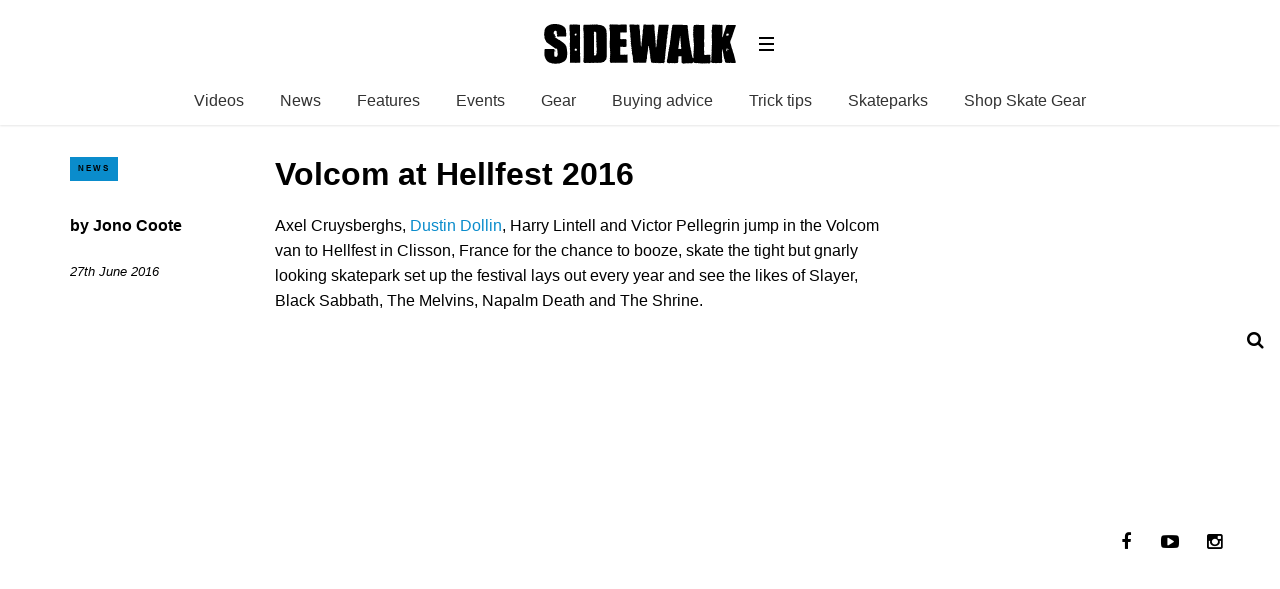

--- FILE ---
content_type: text/html; charset=UTF-8
request_url: https://sidewalkmag.com/skateboard-news/volcom-hellfest-2016.html
body_size: 11416
content:
<!DOCTYPE html>
<!--[if lt IE 7]> <html class="coresites-production" lang="en-US" class="lt-ie9 lt-ie8 lt-ie7"> <![endif]-->
<!--[if IE 7]>    <html class="coresites-production" lang="en-US" class="lt-ie9 lt-ie8"> <![endif]-->
<!--[if IE 8]>    <html class="coresites-production" lang="en-US" class="lt-ie9"> <![endif]-->
<!--[if IE 9]>    <html class="coresites-production" lang="en-US" class="lt-ie10"> <![endif]-->
<!--[if gt IE 9]><!--> <html class="coresites-production" lang="en-US"> <!--<![endif]-->
  <head>
    <title>Volcom at Hellfest 2016 | </title>
    <meta charset="UTF-8" />
    <meta content='width=device-width, initial-scale=1, maximum-scale=1' name='viewport' />
    <meta http-equiv="X-UA-Compatible" content="IE=Edge"/>
    <meta content='yes' name='apple-mobile-web-app-capable' />
    <meta content='black-translucent' name='apple-mobile-web-app-status-bar-style' />
    <meta name='webgains-site-verification' content='qoum0oqb' />
    <meta name="verification" content="0ec83927eac47a3298c4c2162d3ddc7a" />
    <link rel="profile" href="https://gmpg.org/xfn/11" />
   	    <link rel="alternate" type="application/rss+xml" title="RSS 2.0" href="https://sidewalkmag.com/feed" />
    <link rel="alternate" type="text/xml" title="RSS .92" href="https://sidewalkmag.com/feed/rss" />
    <link rel="alternate" type="application/atom+xml" title="Atom 0.3" href="https://sidewalkmag.com/feed/atom" />
    <link rel="alternate" type="application/rss+xml" title="Sidewalk Skateboarding RSS Comments Feed" href="https://sidewalkmag.com/comments/feed" />
    <link rel="icon" href="https://sidewalkmag.com/wp-content/themes/sidewalk/assets/images/favicon.ico?t=8" />
    <link rel="apple-touch-icon" sizes="57x57" href="https://sidewalkmag.com/wp-content/themes/sidewalk/assets/images/apple-touch-icon-57x57.png?t=8" />
    <link rel="apple-touch-icon" sizes="144x144" href="https://sidewalkmag.com/wp-content/themes/sidewalk/assets/images/apple-touch-icon-144x144.png?t=8" />

    
    <!-- GoogleJS -->
    <!-- BEGIN THM AUTO CODE -->
<script async src="https://securepubads.g.doubleclick.net/tag/js/gpt.js"></script>
<script type="text/javascript">
var googletag = googletag || {};
googletag.cmd = googletag.cmd || [];
googletag.cmd.push(function() {
  googletag.pubads().disableInitialLoad(); googletag.pubads().enableSingleRequest();
});
var _hbopts = { alias: '/', type: 'banner' };
var _hbwrap = _hbwrap || [];
(function() {
    var hbldr = function (url, resolution, cachebuster, millis, referrer) {
      var s = document.createElement('script'); s.type = 'text/javascript';
      s.async = true; s.src = 'https://' + url + '&resolution=' + resolution +
        '&random=' + cachebuster + '&millis=' + millis + '&referrer=' + referrer;
      var x = document.getElementsByTagName('script')[0];
      x.parentNode.insertBefore(s, x);
    };

    hbldr(
    'tradecore.tradehouse.media/servlet/hbwrap?stack=47',
      (window.innerWidth||screen.width)+'x'+(window.innerHeight||screen.height),
      Math.floor(89999999*Math.random()+10000000), new Date().getTime(), encodeURIComponent(
        (window!=top&&window.location.ancestorOrigins)?
          window.location.ancestorOrigins[window.location.ancestorOrigins.length-1]:document.location
      )
    );
})();
</script>
<!-- END THM AUTO CODE -->
<script type='text/javascript'>var dataLayer = [{"_type":"siteData","platform":"wordpress","config":{"infiniteScroll":{"splitposts":false,"delay":"0"},"inlineVideoAds":false,"polar":[],"infiniteArticle":"article"},"websiteName":"Sidewalk Skateboarding","websiteSite":"sidewalk","websiteSlug":"sidewalk","shareThrough":false,"gtm.blacklist":["ga","ua"]},{"_type":"singleData","ads":false,"page":"article","postCategory":"skateboard-news","postCategories":["skateboard-news"],"tags":["axel-cruysberghs","dustin-dollin","harry-lintell-2","victor-pellegrin","volcom"],"postAuthor":"Jono Coote","postTitle":"Volcom at Hellfest 2016","postType":"video","sponsored":false,"maxAds":null,"noVideoAds":false}]</script>    <!-- /GoogleJS -->

    
   	
<meta name="news_keywords" content="Axel Cruysberghs, dustin dollin, harry lintell, Victor Pellegrin, volcom" />
<meta name="description" content="Axel Cruysberghs, Dustin Dollin, Harry Lintell and Victor Pellegrin jump in the Volcom van to Hellfest in Clisson, France." />
<meta property="fb:pages" content="" />
<meta property="fb:app_id" content="" />
<meta property="og:site_name" content="Sidewalk Skateboarding" />
<meta property="og:url" content="https://sidewalkmag.com/skateboard-news/volcom-hellfest-2016.html" />
<meta property="og:type" content="article" />
<meta property="og:title" content=" | Volcom at Hellfest 2016" />
<meta property="og:image" content="https://sidewalkmag.com/wp-content/uploads/2016/06/Volcom-at-Hellfest.jpg" />
<meta property="twitter:site" content="@" />
<meta property="og:description" content="Axel Cruysberghs, Dustin Dollin, Harry Lintell and Victor Pellegrin jump in the Volcom van to Hellfest in Clisson, France." />
<meta property="og:image:width" content="845" />
<meta property="og:image:height" content="480" />
<meta property="article:section" content="News" />
<meta property="twitter:card" content="summary" /><meta name='robots' content='max-image-preview:large' />
<link rel="alternate" title="oEmbed (JSON)" type="application/json+oembed" href="https://sidewalkmag.com/wp-json/oembed/1.0/embed?url=https%3A%2F%2Fsidewalkmag.com%2Fskateboard-news%2Fvolcom-hellfest-2016.html" />
<link rel="alternate" title="oEmbed (XML)" type="text/xml+oembed" href="https://sidewalkmag.com/wp-json/oembed/1.0/embed?url=https%3A%2F%2Fsidewalkmag.com%2Fskateboard-news%2Fvolcom-hellfest-2016.html&#038;format=xml" />
<style id='wp-img-auto-sizes-contain-inline-css' type='text/css'>
img:is([sizes=auto i],[sizes^="auto," i]){contain-intrinsic-size:3000px 1500px}
/*# sourceURL=wp-img-auto-sizes-contain-inline-css */
</style>
<style id='wp-emoji-styles-inline-css' type='text/css'>

	img.wp-smiley, img.emoji {
		display: inline !important;
		border: none !important;
		box-shadow: none !important;
		height: 1em !important;
		width: 1em !important;
		margin: 0 0.07em !important;
		vertical-align: -0.1em !important;
		background: none !important;
		padding: 0 !important;
	}
/*# sourceURL=wp-emoji-styles-inline-css */
</style>
<style id='wp-block-library-inline-css' type='text/css'>
:root{--wp-block-synced-color:#7a00df;--wp-block-synced-color--rgb:122,0,223;--wp-bound-block-color:var(--wp-block-synced-color);--wp-editor-canvas-background:#ddd;--wp-admin-theme-color:#007cba;--wp-admin-theme-color--rgb:0,124,186;--wp-admin-theme-color-darker-10:#006ba1;--wp-admin-theme-color-darker-10--rgb:0,107,160.5;--wp-admin-theme-color-darker-20:#005a87;--wp-admin-theme-color-darker-20--rgb:0,90,135;--wp-admin-border-width-focus:2px}@media (min-resolution:192dpi){:root{--wp-admin-border-width-focus:1.5px}}.wp-element-button{cursor:pointer}:root .has-very-light-gray-background-color{background-color:#eee}:root .has-very-dark-gray-background-color{background-color:#313131}:root .has-very-light-gray-color{color:#eee}:root .has-very-dark-gray-color{color:#313131}:root .has-vivid-green-cyan-to-vivid-cyan-blue-gradient-background{background:linear-gradient(135deg,#00d084,#0693e3)}:root .has-purple-crush-gradient-background{background:linear-gradient(135deg,#34e2e4,#4721fb 50%,#ab1dfe)}:root .has-hazy-dawn-gradient-background{background:linear-gradient(135deg,#faaca8,#dad0ec)}:root .has-subdued-olive-gradient-background{background:linear-gradient(135deg,#fafae1,#67a671)}:root .has-atomic-cream-gradient-background{background:linear-gradient(135deg,#fdd79a,#004a59)}:root .has-nightshade-gradient-background{background:linear-gradient(135deg,#330968,#31cdcf)}:root .has-midnight-gradient-background{background:linear-gradient(135deg,#020381,#2874fc)}:root{--wp--preset--font-size--normal:16px;--wp--preset--font-size--huge:42px}.has-regular-font-size{font-size:1em}.has-larger-font-size{font-size:2.625em}.has-normal-font-size{font-size:var(--wp--preset--font-size--normal)}.has-huge-font-size{font-size:var(--wp--preset--font-size--huge)}.has-text-align-center{text-align:center}.has-text-align-left{text-align:left}.has-text-align-right{text-align:right}.has-fit-text{white-space:nowrap!important}#end-resizable-editor-section{display:none}.aligncenter{clear:both}.items-justified-left{justify-content:flex-start}.items-justified-center{justify-content:center}.items-justified-right{justify-content:flex-end}.items-justified-space-between{justify-content:space-between}.screen-reader-text{border:0;clip-path:inset(50%);height:1px;margin:-1px;overflow:hidden;padding:0;position:absolute;width:1px;word-wrap:normal!important}.screen-reader-text:focus{background-color:#ddd;clip-path:none;color:#444;display:block;font-size:1em;height:auto;left:5px;line-height:normal;padding:15px 23px 14px;text-decoration:none;top:5px;width:auto;z-index:100000}html :where(.has-border-color){border-style:solid}html :where([style*=border-top-color]){border-top-style:solid}html :where([style*=border-right-color]){border-right-style:solid}html :where([style*=border-bottom-color]){border-bottom-style:solid}html :where([style*=border-left-color]){border-left-style:solid}html :where([style*=border-width]){border-style:solid}html :where([style*=border-top-width]){border-top-style:solid}html :where([style*=border-right-width]){border-right-style:solid}html :where([style*=border-bottom-width]){border-bottom-style:solid}html :where([style*=border-left-width]){border-left-style:solid}html :where(img[class*=wp-image-]){height:auto;max-width:100%}:where(figure){margin:0 0 1em}html :where(.is-position-sticky){--wp-admin--admin-bar--position-offset:var(--wp-admin--admin-bar--height,0px)}@media screen and (max-width:600px){html :where(.is-position-sticky){--wp-admin--admin-bar--position-offset:0px}}

/*# sourceURL=wp-block-library-inline-css */
</style><style id='global-styles-inline-css' type='text/css'>
:root{--wp--preset--aspect-ratio--square: 1;--wp--preset--aspect-ratio--4-3: 4/3;--wp--preset--aspect-ratio--3-4: 3/4;--wp--preset--aspect-ratio--3-2: 3/2;--wp--preset--aspect-ratio--2-3: 2/3;--wp--preset--aspect-ratio--16-9: 16/9;--wp--preset--aspect-ratio--9-16: 9/16;--wp--preset--color--black: #000000;--wp--preset--color--cyan-bluish-gray: #abb8c3;--wp--preset--color--white: #ffffff;--wp--preset--color--pale-pink: #f78da7;--wp--preset--color--vivid-red: #cf2e2e;--wp--preset--color--luminous-vivid-orange: #ff6900;--wp--preset--color--luminous-vivid-amber: #fcb900;--wp--preset--color--light-green-cyan: #7bdcb5;--wp--preset--color--vivid-green-cyan: #00d084;--wp--preset--color--pale-cyan-blue: #8ed1fc;--wp--preset--color--vivid-cyan-blue: #0693e3;--wp--preset--color--vivid-purple: #9b51e0;--wp--preset--gradient--vivid-cyan-blue-to-vivid-purple: linear-gradient(135deg,rgb(6,147,227) 0%,rgb(155,81,224) 100%);--wp--preset--gradient--light-green-cyan-to-vivid-green-cyan: linear-gradient(135deg,rgb(122,220,180) 0%,rgb(0,208,130) 100%);--wp--preset--gradient--luminous-vivid-amber-to-luminous-vivid-orange: linear-gradient(135deg,rgb(252,185,0) 0%,rgb(255,105,0) 100%);--wp--preset--gradient--luminous-vivid-orange-to-vivid-red: linear-gradient(135deg,rgb(255,105,0) 0%,rgb(207,46,46) 100%);--wp--preset--gradient--very-light-gray-to-cyan-bluish-gray: linear-gradient(135deg,rgb(238,238,238) 0%,rgb(169,184,195) 100%);--wp--preset--gradient--cool-to-warm-spectrum: linear-gradient(135deg,rgb(74,234,220) 0%,rgb(151,120,209) 20%,rgb(207,42,186) 40%,rgb(238,44,130) 60%,rgb(251,105,98) 80%,rgb(254,248,76) 100%);--wp--preset--gradient--blush-light-purple: linear-gradient(135deg,rgb(255,206,236) 0%,rgb(152,150,240) 100%);--wp--preset--gradient--blush-bordeaux: linear-gradient(135deg,rgb(254,205,165) 0%,rgb(254,45,45) 50%,rgb(107,0,62) 100%);--wp--preset--gradient--luminous-dusk: linear-gradient(135deg,rgb(255,203,112) 0%,rgb(199,81,192) 50%,rgb(65,88,208) 100%);--wp--preset--gradient--pale-ocean: linear-gradient(135deg,rgb(255,245,203) 0%,rgb(182,227,212) 50%,rgb(51,167,181) 100%);--wp--preset--gradient--electric-grass: linear-gradient(135deg,rgb(202,248,128) 0%,rgb(113,206,126) 100%);--wp--preset--gradient--midnight: linear-gradient(135deg,rgb(2,3,129) 0%,rgb(40,116,252) 100%);--wp--preset--font-size--small: 13px;--wp--preset--font-size--medium: 20px;--wp--preset--font-size--large: 36px;--wp--preset--font-size--x-large: 42px;--wp--preset--spacing--20: 0.44rem;--wp--preset--spacing--30: 0.67rem;--wp--preset--spacing--40: 1rem;--wp--preset--spacing--50: 1.5rem;--wp--preset--spacing--60: 2.25rem;--wp--preset--spacing--70: 3.38rem;--wp--preset--spacing--80: 5.06rem;--wp--preset--shadow--natural: 6px 6px 9px rgba(0, 0, 0, 0.2);--wp--preset--shadow--deep: 12px 12px 50px rgba(0, 0, 0, 0.4);--wp--preset--shadow--sharp: 6px 6px 0px rgba(0, 0, 0, 0.2);--wp--preset--shadow--outlined: 6px 6px 0px -3px rgb(255, 255, 255), 6px 6px rgb(0, 0, 0);--wp--preset--shadow--crisp: 6px 6px 0px rgb(0, 0, 0);}:where(.is-layout-flex){gap: 0.5em;}:where(.is-layout-grid){gap: 0.5em;}body .is-layout-flex{display: flex;}.is-layout-flex{flex-wrap: wrap;align-items: center;}.is-layout-flex > :is(*, div){margin: 0;}body .is-layout-grid{display: grid;}.is-layout-grid > :is(*, div){margin: 0;}:where(.wp-block-columns.is-layout-flex){gap: 2em;}:where(.wp-block-columns.is-layout-grid){gap: 2em;}:where(.wp-block-post-template.is-layout-flex){gap: 1.25em;}:where(.wp-block-post-template.is-layout-grid){gap: 1.25em;}.has-black-color{color: var(--wp--preset--color--black) !important;}.has-cyan-bluish-gray-color{color: var(--wp--preset--color--cyan-bluish-gray) !important;}.has-white-color{color: var(--wp--preset--color--white) !important;}.has-pale-pink-color{color: var(--wp--preset--color--pale-pink) !important;}.has-vivid-red-color{color: var(--wp--preset--color--vivid-red) !important;}.has-luminous-vivid-orange-color{color: var(--wp--preset--color--luminous-vivid-orange) !important;}.has-luminous-vivid-amber-color{color: var(--wp--preset--color--luminous-vivid-amber) !important;}.has-light-green-cyan-color{color: var(--wp--preset--color--light-green-cyan) !important;}.has-vivid-green-cyan-color{color: var(--wp--preset--color--vivid-green-cyan) !important;}.has-pale-cyan-blue-color{color: var(--wp--preset--color--pale-cyan-blue) !important;}.has-vivid-cyan-blue-color{color: var(--wp--preset--color--vivid-cyan-blue) !important;}.has-vivid-purple-color{color: var(--wp--preset--color--vivid-purple) !important;}.has-black-background-color{background-color: var(--wp--preset--color--black) !important;}.has-cyan-bluish-gray-background-color{background-color: var(--wp--preset--color--cyan-bluish-gray) !important;}.has-white-background-color{background-color: var(--wp--preset--color--white) !important;}.has-pale-pink-background-color{background-color: var(--wp--preset--color--pale-pink) !important;}.has-vivid-red-background-color{background-color: var(--wp--preset--color--vivid-red) !important;}.has-luminous-vivid-orange-background-color{background-color: var(--wp--preset--color--luminous-vivid-orange) !important;}.has-luminous-vivid-amber-background-color{background-color: var(--wp--preset--color--luminous-vivid-amber) !important;}.has-light-green-cyan-background-color{background-color: var(--wp--preset--color--light-green-cyan) !important;}.has-vivid-green-cyan-background-color{background-color: var(--wp--preset--color--vivid-green-cyan) !important;}.has-pale-cyan-blue-background-color{background-color: var(--wp--preset--color--pale-cyan-blue) !important;}.has-vivid-cyan-blue-background-color{background-color: var(--wp--preset--color--vivid-cyan-blue) !important;}.has-vivid-purple-background-color{background-color: var(--wp--preset--color--vivid-purple) !important;}.has-black-border-color{border-color: var(--wp--preset--color--black) !important;}.has-cyan-bluish-gray-border-color{border-color: var(--wp--preset--color--cyan-bluish-gray) !important;}.has-white-border-color{border-color: var(--wp--preset--color--white) !important;}.has-pale-pink-border-color{border-color: var(--wp--preset--color--pale-pink) !important;}.has-vivid-red-border-color{border-color: var(--wp--preset--color--vivid-red) !important;}.has-luminous-vivid-orange-border-color{border-color: var(--wp--preset--color--luminous-vivid-orange) !important;}.has-luminous-vivid-amber-border-color{border-color: var(--wp--preset--color--luminous-vivid-amber) !important;}.has-light-green-cyan-border-color{border-color: var(--wp--preset--color--light-green-cyan) !important;}.has-vivid-green-cyan-border-color{border-color: var(--wp--preset--color--vivid-green-cyan) !important;}.has-pale-cyan-blue-border-color{border-color: var(--wp--preset--color--pale-cyan-blue) !important;}.has-vivid-cyan-blue-border-color{border-color: var(--wp--preset--color--vivid-cyan-blue) !important;}.has-vivid-purple-border-color{border-color: var(--wp--preset--color--vivid-purple) !important;}.has-vivid-cyan-blue-to-vivid-purple-gradient-background{background: var(--wp--preset--gradient--vivid-cyan-blue-to-vivid-purple) !important;}.has-light-green-cyan-to-vivid-green-cyan-gradient-background{background: var(--wp--preset--gradient--light-green-cyan-to-vivid-green-cyan) !important;}.has-luminous-vivid-amber-to-luminous-vivid-orange-gradient-background{background: var(--wp--preset--gradient--luminous-vivid-amber-to-luminous-vivid-orange) !important;}.has-luminous-vivid-orange-to-vivid-red-gradient-background{background: var(--wp--preset--gradient--luminous-vivid-orange-to-vivid-red) !important;}.has-very-light-gray-to-cyan-bluish-gray-gradient-background{background: var(--wp--preset--gradient--very-light-gray-to-cyan-bluish-gray) !important;}.has-cool-to-warm-spectrum-gradient-background{background: var(--wp--preset--gradient--cool-to-warm-spectrum) !important;}.has-blush-light-purple-gradient-background{background: var(--wp--preset--gradient--blush-light-purple) !important;}.has-blush-bordeaux-gradient-background{background: var(--wp--preset--gradient--blush-bordeaux) !important;}.has-luminous-dusk-gradient-background{background: var(--wp--preset--gradient--luminous-dusk) !important;}.has-pale-ocean-gradient-background{background: var(--wp--preset--gradient--pale-ocean) !important;}.has-electric-grass-gradient-background{background: var(--wp--preset--gradient--electric-grass) !important;}.has-midnight-gradient-background{background: var(--wp--preset--gradient--midnight) !important;}.has-small-font-size{font-size: var(--wp--preset--font-size--small) !important;}.has-medium-font-size{font-size: var(--wp--preset--font-size--medium) !important;}.has-large-font-size{font-size: var(--wp--preset--font-size--large) !important;}.has-x-large-font-size{font-size: var(--wp--preset--font-size--x-large) !important;}
/*# sourceURL=global-styles-inline-css */
</style>

<style id='classic-theme-styles-inline-css' type='text/css'>
/*! This file is auto-generated */
.wp-block-button__link{color:#fff;background-color:#32373c;border-radius:9999px;box-shadow:none;text-decoration:none;padding:calc(.667em + 2px) calc(1.333em + 2px);font-size:1.125em}.wp-block-file__button{background:#32373c;color:#fff;text-decoration:none}
/*# sourceURL=/wp-includes/css/classic-themes.min.css */
</style>
<link rel='stylesheet' id='fm-theme-v2-css' href='https://sidewalkmag.com/wp-content/themes/sidewalk/assets/stylesheets/theme-v2.css?t=8' type='text/css' media='all' />
<script type="text/javascript" src="https://sidewalkmag.com/wp-includes/js/jquery/jquery.min.js?ver=3.7.1" id="jquery-core-js"></script>
<script type="text/javascript" src="https://sidewalkmag.com/wp-includes/js/jquery/jquery-migrate.min.js?ver=3.4.1" id="jquery-migrate-js"></script>
<link rel="https://api.w.org/" href="https://sidewalkmag.com/wp-json/" /><link rel="EditURI" type="application/rsd+xml" title="RSD" href="https://sidewalkmag.com/xmlrpc.php?rsd" />
<meta name="generator" content="WordPress 6.9" />
<link rel="canonical" href="https://sidewalkmag.com/skateboard-news/volcom-hellfest-2016.html" />
<link rel='shortlink' href='https://sidewalkmag.com/?p=85516' />
<link rel="icon" href="https://sidewalkmag.com/wp-content/themes/sidewalk/assets/images/mstile-310x310.png?t=8" sizes="32x32" />
<link rel="icon" href="https://sidewalkmag.com/wp-content/themes/sidewalk/assets/images/mstile-310x310.png?t=8" sizes="192x192" />
<link rel="apple-touch-icon" href="https://sidewalkmag.com/wp-content/themes/sidewalk/assets/images/mstile-310x310.png?t=8" />
<meta name="msapplication-TileImage" content="https://sidewalkmag.com/wp-content/themes/sidewalk/assets/images/mstile-310x310.png?t=8" />
  </head>

  <body id="top" class="wp-singular article-template-default single single-article postid-85516 wp-theme-foundation wp-child-theme-sidewalk js-autoplay-featured category-skateboard-news js-single-article" data-site-slug="sidewalk"  data-typekit-id="" >

  
  <!-- GoogleTagManager -->
<script>(function(w,d,s,l,i){w[l]=w[l]||[];w[l].push({'gtm.start':
new Date().getTime(),event:'gtm.js'});var f=d.getElementsByTagName(s)[0],
j=d.createElement(s),dl=l!='dataLayer'?'&l='+l:'';j.async=true;j.src=
'//www.googletagmanager.com/gtm.js?id='+i+dl;f.parentNode.insertBefore(j,f);
})(window,document,'script','dataLayer','GTM-WX2VHFFT');</script>
<!-- /GoogleTagManager -->




      <header class="c-site-header">
<div class="c-navbar-primary__search">
    <div class="c-search-form__wrapper">
  <form method="get" class="c-search-form" action="https://sidewalkmag.com/">
    <input type="text" class="c-search-form__input" name="s" placeholder="Search" required="">
    <button type="submit" class="c-search-form__submit" name="submit">
      Go    </button>
  </form>
</div>
  </div>
        <div class="c-navbar-placeholder">
            <div class="c-navbar-primary js-nav-is-fixed">
                <div class="c-navbar-primary__inner o-grid-full-width u-no-padding">

                    <div class="c-navbar-primary__logo-wrapper">
                        <h1 class="c-navbar-primary__logo u-no-padding">
                            <a class="c-navbar-primary__logo-link c-navbar-primary__logo-image" href="https://sidewalkmag.com" title="Homepage">
                                <img class="u-svg-inject" src="https://sidewalkmag.com/wp-content/themes/sidewalk/assets/images/logo.svg?t=8" alt="Volcom at Hellfest 2016 &#8211; Sidewalk Skateboarding">
                            </a>
                        </h1>

                        <div class="c-nav-toggle__wrapper">
                            <button class="c-nav-toggle c-nav-toggle--nav-feature js-primary-nav-toggle">
                                <div class="c-nav-toggle__inner">
                                    <i class="c-nav-toggle__icon"></i>
                                </div>
                            </button>
                        </div>
                    </div>
                    <div class="c-navbar-primary__tagline-wrapper">
                        <h2 class="c-navbar-primary__tagline">Skateboarding news, videos and photos from Sidewalk Skateboarding Magazine.</h2>
                    </div>
                </div>

                <nav class="c-navbar-primary__main-nav-items">
                    <ul id="menu-feature-nav" class="c-navbar-primary__top-items"><li id="menu-item-73007" class="menu-item menu-item-type-taxonomy menu-item-object-category menu-item-73007"><a href="https://sidewalkmag.com/skateboarding-videos">Videos</a></li>
<li id="menu-item-73008" class="menu-item menu-item-type-taxonomy menu-item-object-category current-article-ancestor current-menu-parent current-article-parent menu-item-73008"><a href="https://sidewalkmag.com/skateboard-news">News</a></li>
<li id="menu-item-73009" class="menu-item menu-item-type-taxonomy menu-item-object-category menu-item-73009"><a href="https://sidewalkmag.com/features">Features</a></li>
<li id="menu-item-103041" class="menu-item menu-item-type-taxonomy menu-item-object-category menu-item-103041"><a href="https://sidewalkmag.com/skateboard-news/skateboarding-events">Events</a></li>
<li id="menu-item-101455" class="menu-item menu-item-type-taxonomy menu-item-object-category menu-item-101455"><a href="https://sidewalkmag.com/skateboard-gear">Gear</a></li>
<li id="menu-item-104255" class="menu-item menu-item-type-taxonomy menu-item-object-category menu-item-104255"><a href="https://sidewalkmag.com/skateboard-gear/advice">Buying advice</a></li>
<li id="menu-item-104254" class="menu-item menu-item-type-taxonomy menu-item-object-category menu-item-104254"><a href="https://sidewalkmag.com/skateboard-tricks">Trick tips</a></li>
<li id="menu-item-106573" class="menu-item menu-item-type-taxonomy menu-item-object-category menu-item-106573"><a href="https://sidewalkmag.com/skateparks">Skateparks</a></li>
<li id="menu-item-127819" class="menu-item menu-item-type-custom menu-item-object-custom menu-item-has-children menu-parent-item menu-item-127819"><a href="https://surfdome.sjv.io/c/3662821/1005920/13170?u=https%3A%2F%2Fwww.surfdome.com%2FSkate-Shop%2Fsddsl13344.htm">Shop Skate Gear</a>
<ul class="sub-menu">
	<li id="menu-item-127820" class="menu-item menu-item-type-custom menu-item-object-custom menu-item-127820"><a href="https://surfdome.sjv.io/c/3662821/1005920/13170?u=https%3A%2F%2Fwww.surfdome.com%2FComplete-Skateboards%2Fsddsl13345.htm">Complete Skateboards</a></li>
	<li id="menu-item-127821" class="menu-item menu-item-type-custom menu-item-object-custom menu-item-127821"><a href="https://surfdome.sjv.io/c/3662821/1005920/13170?u=https%3A%2F%2Fwww.surfdome.com%2FSurfskate-Skateboards%2Fsddsl16147.htm">Surfskate Boards</a></li>
	<li id="menu-item-127822" class="menu-item menu-item-type-custom menu-item-object-custom menu-item-127822"><a href="https://surfdome.sjv.io/c/3662821/1005920/13170?u=https%3A%2F%2Fwww.surfdome.com%2FSkateboard-Decks%2Fsddsl13351.htm">Skateboard Decks</a></li>
	<li id="menu-item-127823" class="menu-item menu-item-type-custom menu-item-object-custom menu-item-127823"><a href="https://surfdome.sjv.io/c/3662821/1005920/13170?u=https%3A%2F%2Fwww.surfdome.com%2FSkateboard-Wheels%2Fsddsl13354.htm">Skateboard Wheels</a></li>
	<li id="menu-item-127824" class="menu-item menu-item-type-custom menu-item-object-custom menu-item-127824"><a href="https://surfdome.sjv.io/c/3662821/1005920/13170?u=https%3A%2F%2Fwww.surfdome.com%2FSkate-Hardware%2Fsdsd1011.htm">Trucks, Bearings &#038; Accessories</a></li>
	<li id="menu-item-127825" class="menu-item menu-item-type-custom menu-item-object-custom menu-item-127825"><a href="https://surfdome.sjv.io/c/3662821/1005920/13170?u=https%3A%2F%2Fwww.surfdome.com%2FSkate-Clothing%2Fsddsl13359.htm">Skate Clothing</a></li>
	<li id="menu-item-127826" class="menu-item menu-item-type-custom menu-item-object-custom menu-item-127826"><a href="https://surfdome.sjv.io/c/3662821/1005920/13170?u=https%3A%2F%2Fwww.surfdome.com%2FSkate-Shoes%2Fsddsl13360.htm">Skate Shoes</a></li>
	<li id="menu-item-127827" class="menu-item menu-item-type-custom menu-item-object-custom menu-item-127827"><a href="https://surfdome.sjv.io/c/3662821/1005920/13170?u=https%3A%2F%2Fwww.surfdome.com%2FSkate-Backpacks%2Fsddsl13358.htm">Skate Backpacks</a></li>
</ul>
</li>
</ul>                </nav>
<a class="c-search-toggle">
  <i class="c-icon fa-search"></i>

</a>

                <nav class="c-navbar-primary__social u-no-padding">
                     <a class="c-navbar-primary__social-link" href="https://www.facebook.com/OfficialSidewalkMag" title="Find us on Facebook" target="_blank">
                        <i class="fa fa-facebook"></i>
                     </a>

                     <a class="c-navbar-primary__social-link" href="https://www.youtube.com/sidewalkmag" title="Watch our YouTube Channel" target="_blank">
                        <i class="fa fa-youtube-play"></i>
                     </a>

                     <a class="c-navbar-primary__social-link" href="https://www.instagram.com/sidewalkmag/" title="Find us on Instagram" target="_blank">
                        <i class="fa fa-instagram"></i>
                     </a>
                </nav>
            </div>
        </div>

        <div class="c-navbar-side__nav-items-wrapper js-primary-nav-menu">
            <button class="c-nav-toggle c-nav-toggle--nav-side js-primary-nav-toggle">
                <div class="c-nav-toggle__inner">
                    <i class="c-nav-toggle__icon"></i>
                    <span>Menu</span>
                </div>
                <span class="c-nav-toggle__title"></span>
            </button>
            <div class="o-grid">
                <div class="c-search-form__wrapper">
  <form method="get" class="c-search-form" action="https://sidewalkmag.com/">
    <input type="text" class="c-search-form__input" name="s" placeholder="Search" required />
    <button type="submit" class="c-search-form__submit" name="submit">
      Go    </button>
  </form>
</div>
                <nav class="c-navbar-side__nav-items">
                    <ul id="menu-primary" class="nav-primary-list"><li id="menu-item-94903" class="menu-item menu-item-type-custom menu-item-object-custom menu-item-94903"><a href="http://sidewalkmag.bigcartel.com/">Shop</a></li>
<li id="menu-item-127828" class="menu-item menu-item-type-custom menu-item-object-custom menu-item-has-children menu-parent-item menu-item-127828"><a href="https://surfdome.sjv.io/c/3662821/1005920/13170?u=https%3A%2F%2Fwww.surfdome.com%2FSkate-Shop%2Fsddsl13344.htm">Shop Skate Gear</a>
<ul class="sub-menu">
	<li id="menu-item-127829" class="menu-item menu-item-type-custom menu-item-object-custom menu-item-127829"><a href="https://surfdome.sjv.io/c/3662821/1005920/13170?u=https%3A%2F%2Fwww.surfdome.com%2FComplete-Skateboards%2Fsddsl13345.htm">Complete Skateboards</a></li>
	<li id="menu-item-127830" class="menu-item menu-item-type-custom menu-item-object-custom menu-item-127830"><a href="https://surfdome.sjv.io/c/3662821/1005920/13170?u=https%3A%2F%2Fwww.surfdome.com%2FSurfskate-Skateboards%2Fsddsl16147.htm">Surfskate Boards</a></li>
	<li id="menu-item-127831" class="menu-item menu-item-type-custom menu-item-object-custom menu-item-127831"><a href="https://surfdome.sjv.io/c/3662821/1005920/13170?u=https%3A%2F%2Fwww.surfdome.com%2FSkateboard-Decks%2Fsddsl13351.htm">Skateboard Decks</a></li>
	<li id="menu-item-127832" class="menu-item menu-item-type-custom menu-item-object-custom menu-item-127832"><a href="https://surfdome.sjv.io/c/3662821/1005920/13170?u=https%3A%2F%2Fwww.surfdome.com%2FSkateboard-Wheels%2Fsddsl13354.htm">Skateboard Wheels</a></li>
	<li id="menu-item-127833" class="menu-item menu-item-type-custom menu-item-object-custom menu-item-127833"><a href="https://surfdome.sjv.io/c/3662821/1005920/13170?u=https%3A%2F%2Fwww.surfdome.com%2FSkate-Hardware%2Fsdsd1011.htm">Trucks, Bearings &#038; Accessories</a></li>
	<li id="menu-item-127834" class="menu-item menu-item-type-custom menu-item-object-custom menu-item-127834"><a href="https://surfdome.sjv.io/c/3662821/1005920/13170?u=https%3A%2F%2Fwww.surfdome.com%2FSkate-Clothing%2Fsddsl13359.htm">Skate Clothing</a></li>
	<li id="menu-item-127835" class="menu-item menu-item-type-custom menu-item-object-custom menu-item-127835"><a href="https://surfdome.sjv.io/c/3662821/1005920/13170?u=https%3A%2F%2Fwww.surfdome.com%2FSkate-Shoes%2Fsddsl13360.htm">Skate Shoes</a></li>
	<li id="menu-item-127836" class="menu-item menu-item-type-custom menu-item-object-custom menu-item-127836"><a href="https://surfdome.sjv.io/c/3662821/1005920/13170?u=https%3A%2F%2Fwww.surfdome.com%2FSkate-Backpacks%2Fsddsl13358.htm">Skate Backpacks</a></li>
</ul>
</li>
<li id="menu-item-31443" class="menu-item menu-item-type-taxonomy menu-item-object-category menu-item-has-children menu-parent-item menu-item-31443"><a href="https://sidewalkmag.com/skateboarding-videos">Videos</a>
<ul class="sub-menu">
	<li id="menu-item-40912" class="menu-item menu-item-type-taxonomy menu-item-object-category menu-item-40912"><a href="https://sidewalkmag.com/skateboarding-videos/sunday-service-videos">Sunday Service</a></li>
</ul>
</li>
<li id="menu-item-31441" class="menu-item menu-item-type-taxonomy menu-item-object-category current-article-ancestor current-menu-parent current-article-parent menu-item-has-children menu-parent-item menu-item-31441"><a href="https://sidewalkmag.com/skateboard-news">News</a>
<ul class="sub-menu">
	<li id="menu-item-31444" class="menu-item menu-item-type-taxonomy menu-item-object-category menu-item-31444"><a href="https://sidewalkmag.com/skateboard-news/skateboarding-events">Event News</a></li>
</ul>
</li>
<li id="menu-item-53766" class="menu-item menu-item-type-taxonomy menu-item-object-category menu-item-has-children menu-parent-item menu-item-53766"><a href="https://sidewalkmag.com/features">Features</a>
<ul class="sub-menu">
	<li id="menu-item-31445" class="menu-item menu-item-type-taxonomy menu-item-object-category menu-item-31445"><a href="https://sidewalkmag.com/features/interviews">Interviews</a></li>
</ul>
</li>
<li id="menu-item-78350" class="menu-item menu-item-type-taxonomy menu-item-object-category menu-item-78350"><a href="https://sidewalkmag.com/issues">Sidewalk Magazine</a></li>
<li id="menu-item-52823" class="menu-item menu-item-type-taxonomy menu-item-object-category menu-item-has-children menu-parent-item menu-item-52823"><a href="https://sidewalkmag.com/skateboard-tricks">Trick Tips</a>
<ul class="sub-menu">
	<li id="menu-item-52826" class="menu-item menu-item-type-taxonomy menu-item-object-category menu-item-52826"><a href="https://sidewalkmag.com/skateboard-tricks/beginner-tricks">Beginner Tricks</a></li>
	<li id="menu-item-52827" class="menu-item menu-item-type-taxonomy menu-item-object-category menu-item-52827"><a href="https://sidewalkmag.com/skateboard-tricks/intermediate-tricks">Intermediate Tricks</a></li>
	<li id="menu-item-52824" class="menu-item menu-item-type-taxonomy menu-item-object-category menu-item-52824"><a href="https://sidewalkmag.com/skateboard-tricks/advanced-tricks">Advanced Tricks</a></li>
	<li id="menu-item-52825" class="menu-item menu-item-type-taxonomy menu-item-object-category menu-item-52825"><a href="https://sidewalkmag.com/skateboard-gear/advice">Advice</a></li>
</ul>
</li>
<li id="menu-item-53024" class="menu-item menu-item-type-taxonomy menu-item-object-category menu-item-has-children menu-parent-item menu-item-53024"><a href="https://sidewalkmag.com/skateboard-pictures">Photos</a>
<ul class="sub-menu">
	<li id="menu-item-31496" class="menu-item menu-item-type-taxonomy menu-item-object-category menu-item-31496"><a href="https://sidewalkmag.com/skateboard-pictures/gallery">Galleries</a></li>
	<li id="menu-item-31497" class="menu-item menu-item-type-taxonomy menu-item-object-category menu-item-31497"><a href="https://sidewalkmag.com/skateboard-pictures/wallpapers">Wallpapers</a></li>
	<li id="menu-item-33312" class="menu-item menu-item-type-custom menu-item-object-custom menu-item-33312"><a href="https://www.instagram.com/sidewalkmag/">Sidewalk Instagram</a></li>
</ul>
</li>
<li id="menu-item-31446" class="menu-item menu-item-type-taxonomy menu-item-object-category menu-item-31446"><a href="https://sidewalkmag.com/win">Win</a></li>
</ul>                </nav>
                <div class="c-navbar-side__social-items-wrapper">
                    <nav class="c-navbar-side__social-items">
                        
<a class="c-navbar-primary__social-link" href="https://www.facebook.com/OfficialSidewalkMag" title="Find us on Facebook" target="_blank">
   <i class="fa fa-facebook"></i>
</a>

<a class="c-navbar-primary__social-link" href="https://www.youtube.com/sidewalkmag" title="Watch our YouTube Channel" target="_blank">
   <i class="fa fa-youtube"></i>
</a>

<a class="c-navbar-primary__social-link" href="https://www.instagram.com/sidewalkmag/" title="Find us on Instagram" target="_blank">
   <i class="fa fa-instagram"></i>
</a>
                    </nav>
                </div>
            </div>
        </div>
    </header>


<section class="o-section o-section-intro-top o-section--1 o-section--has-ads js-section--has-ads " id="">
  
<div class="c-article-head c-article-head--none" >
  
<header class="c-article-head__inner ">
      <h4 class="c-article-head__category o-col-xl--2"><a class="c-article-head__category-link" href="https://sidewalkmag.com/skateboard-news">News</a></h4>
  
  <div class="c-article-head__title-wrapper o-col-xl--10">
    <h1 class="c-article-head__title">Volcom at Hellfest 2016</h1>

      </div>
</header>
</div></section>

<section class="o-section o-section-intro  o-section--has-ads js-section--has-ads">
  <div class="c-article-body">
    <aside class="c-article-body__aside c-article-body__aside--left o-col-lg--2">
      <div class="c-article-meta">
    <div class="c-article-meta__wrapper">
    <a href="https://sidewalkmag.com/author/jono" target="_blank">
      <p class="c-article-meta__author">
        by <strong>Jono Coote</strong>
      </p>
    </a>

    <p class="c-article-meta__social">
      
      
    </p>
  </div>
  <date class="c-article-meta__date">27th June 2016</date>
</div>
      <div class="c-article-share__wrapper">
  <div class="c-article-share">
    <h3 class="c-article-share__title">Share</h3>
  </div>
</div>
          </aside>

    <div class="c-article-copy">
      <p>Axel Cruysberghs, <a href="https://sidewalkmag.com/features/interviews/dustin-dollin-interview.html#ww3lhpOkl4iUxFcq.97">Dustin Dollin</a>, Harry Lintell and Victor Pellegrin jump in the Volcom van to Hellfest in Clisson, France for the chance to booze, skate the tight but gnarly looking skatepark set up the festival lays out every year and see the likes of Slayer, Black Sabbath, The Melvins, Napalm Death and The Shrine.</p>
<p><iframe src="https://www.youtube.com/embed/xNqjosvKEzE" width="640" height="480" frameborder="0" allowfullscreen="allowfullscreen"></iframe></p>
    </div>

    <aside class="c-article-body__aside c-article-body__aside--right">
      <div class="c-companion-slot">
              </div>
          </aside>

  </div>
</section>
<section class="o-section">
  <div class="o-grid">
    <div class="c-article-tags">
      <div class="article-single-tags">
  <h4 class="article-tags-title">Topics:</h4>
  <div class="article-tags">
                <a class="c-btn c-btn--tiny" href="https://sidewalkmag.com/tag/axel-cruysberghs" class="is-tracked" data-category="Click:Article Tags" data-action="Axel Cruysberghs">Axel Cruysberghs</a>
                <a class="c-btn c-btn--tiny" href="https://sidewalkmag.com/tag/dustin-dollin" class="is-tracked" data-category="Click:Article Tags" data-action="dustin dollin">dustin dollin</a>
                <a class="c-btn c-btn--tiny" href="https://sidewalkmag.com/tag/harry-lintell-2" class="is-tracked" data-category="Click:Article Tags" data-action="harry lintell">harry lintell</a>
                <a class="c-btn c-btn--tiny" href="https://sidewalkmag.com/tag/victor-pellegrin" class="is-tracked" data-category="Click:Article Tags" data-action="Victor Pellegrin">Victor Pellegrin</a>
                <a class="c-btn c-btn--tiny" href="https://sidewalkmag.com/tag/volcom" class="is-tracked" data-category="Click:Article Tags" data-action="volcom">volcom</a>
      </div>
</div>    </div>
    <div class="c-article-tags-profiles">  
      
<div class="c-profiles__wrapper">
  <h4 class="c-profiles__title">Featured in this post</h4>
  <ul class="c-profiles__inner">
          <li class="c-profiles__profile">
        <a class="c-profiles__profile-link is-tracked" data-category="Click:Related Post Profiles" data-action="People" data-label="Position 1" href="https://sidewalkmag.com/people/harry-lintell" title="Harry Lintell">
          <img class='article-square-thumb c-profiles__profile-thumb' src='https://sidewalkmag.com/wp-content/uploads/2014/01/4-Harry-Lintell-Costa-Mesa-CA.jpg' width='200' height='200' alt='' >          <h4 class="post-profile-title">Harry Lintell</h4>
        </a>
      </li>
          <li class="c-profiles__profile">
        <a class="c-profiles__profile-link is-tracked" data-category="Click:Related Post Profiles" data-action="Brands" data-label="Position 2" href="https://sidewalkmag.com/brands/volcom" title="Volcom">
          <img class='article-square-thumb c-profiles__profile-thumb' src='https://sidewalkmag.com/wp-content/uploads/2014/07/volcom-logo.jpg' width='200' height='200' alt='' >          <h4 class="post-profile-title">Volcom</h4>
        </a>
      </li>
      </ul>
</div>    </div>
  </div>
</section>
<section class="o-section c-related-articles--row js-related-articles--row">
  <h4 class="c-related-articles__title"><span>Related Articles</span></h4>
  <div class="o-grid">
      <div class="o-scroll__wrapper c-widget c-widget__related-articles">

        <div class="c-widget-content o-scroll__content o-scroll__content--5">
          <div class="c-card__wrapper o-col-xs--fifth o-col-lg--fifth  c-card--xs c-card--skateboard-news " >

  <div class="c-card " >

    <div class="c-card__media-wrapper">
      <div class="c-card__media-inner">
        <img class='c-card__image js-lazyload' src='[data-uri]' data-src='https://sidewalkmag.com/wp-content/uploads/2016/07/Volcom-Three-Streets-to-Berlin-768x476.jpg' width=768 height=476 >      </div>
    </div>

    <div class="c-card__title-wrapper">
      <div class="c-card__title-inner">
                  <h5 class="c-card__taxonomy">News</h5>
        
        <h4 class="c-card__title">
          <a class="c-card__title-link" href="https://sidewalkmag.com/skateboard-news/volcom-three-streets-berlin-recap-individual-edits.html">Volcom: Three Streets to Berlin recap and individual edits</a>
        </h4>

                  <p class="c-card__excerpt">Over the course of Bright Tradeshow, Volcom decided to add to the carnage and host the 'Three Streets to Berlin' event; from June 27 to...</p>
        
        <aside class="c-card__meta">
          
          
                  </aside>
      </div>
    </div>

    <a class="c-card__link u-faux-block-link__overlay" href="https://sidewalkmag.com/skateboard-news/volcom-three-streets-berlin-recap-individual-edits.html">Volcom: Three Streets to Berlin recap and individual edits</a>

  </div>

</div><div class="c-card__wrapper o-col-xs--fifth o-col-lg--fifth  c-card--xs c-card--skateboard-news " >

  <div class="c-card " >

    <div class="c-card__media-wrapper">
      <div class="c-card__media-inner">
        <img class='c-card__image js-lazyload' src='[data-uri]' data-src='https://sidewalkmag.com/wp-content/uploads/2016/07/Daan-Van-Der-Linden-Holy-stokes-Over-stokes-Raw-768x429.png' width=768 height=429 >      </div>
    </div>

    <div class="c-card__title-wrapper">
      <div class="c-card__title-inner">
                  <h5 class="c-card__taxonomy">News</h5>
        
        <h4 class="c-card__title">
          <a class="c-card__title-link" href="https://sidewalkmag.com/skateboard-news/daan-van-der-linden-holy-stokes-stokes.html">Daan Van Der Linden - Holy Stokes - Over Stokes</a>
        </h4>

                  <p class="c-card__excerpt">Daan Van Der Linden - Over Stokes - Raw Footage</p>
        
        <aside class="c-card__meta">
          
          
                  </aside>
      </div>
    </div>

    <a class="c-card__link u-faux-block-link__overlay" href="https://sidewalkmag.com/skateboard-news/daan-van-der-linden-holy-stokes-stokes.html">Daan Van Der Linden - Holy Stokes - Over Stokes</a>

  </div>

</div><div class="c-card__wrapper o-col-xs--fifth o-col-lg--fifth  c-card--xs c-card--skateboard-news " >

  <div class="c-card " >

    <div class="c-card__media-wrapper">
      <div class="c-card__media-inner">
        <img class='c-card__image js-lazyload' src='[data-uri]' data-src='https://sidewalkmag.com/wp-content/uploads/2016/07/Evan-Smith-boneless-DC-768x511.jpg' width=768 height=511 >      </div>
    </div>

    <div class="c-card__title-wrapper">
      <div class="c-card__title-inner">
                  <h5 class="c-card__taxonomy">News</h5>
        
        <h4 class="c-card__title">
          <a class="c-card__title-link" href="https://sidewalkmag.com/skateboard-news/dc-shoes-smoke-water-event-recap.html">DC Shoes: Smoke on the Water event recap</a>
        </h4>

                  <p class="c-card__excerpt">DC Shoes went in for the summer Bright Tradeshow celebrations once again this, knocking up a dope looking street course and letting the attending rippers...</p>
        
        <aside class="c-card__meta">
          
          
                  </aside>
      </div>
    </div>

    <a class="c-card__link u-faux-block-link__overlay" href="https://sidewalkmag.com/skateboard-news/dc-shoes-smoke-water-event-recap.html">DC Shoes: Smoke on the Water event recap</a>

  </div>

</div><div class="c-card__wrapper o-col-xs--fifth o-col-lg--fifth  c-card--xs c-card--skateboard-news " >

  <div class="c-card " >

    <div class="c-card__media-wrapper">
      <div class="c-card__media-inner">
        <img class='c-card__image js-lazyload' src='[data-uri]' data-src='https://sidewalkmag.com/wp-content/uploads/2016/07/Volcom-in-SA.jpg' width=685 height=448 >      </div>
    </div>

    <div class="c-card__title-wrapper">
      <div class="c-card__title-inner">
                  <h5 class="c-card__taxonomy">News</h5>
        
        <h4 class="c-card__title">
          <a class="c-card__title-link" href="https://sidewalkmag.com/skateboard-news/volcom-south-america-behind-stoke.html">Volcom in South America: Behind the Stoke</a>
        </h4>

                  <p class="c-card__excerpt">From gnarly bowls to dusty hills to the worlds biggest Wembley Gap, this is heavy from start to finish!</p>
        
        <aside class="c-card__meta">
          
          
                  </aside>
      </div>
    </div>

    <a class="c-card__link u-faux-block-link__overlay" href="https://sidewalkmag.com/skateboard-news/volcom-south-america-behind-stoke.html">Volcom in South America: Behind the Stoke</a>

  </div>

</div><div class="c-card__wrapper o-col-xs--fifth o-col-lg--fifth  c-card--xs c-card--skateboard-news " >

  <div class="c-card " >

    <div class="c-card__media-wrapper">
      <div class="c-card__media-inner">
        <img class='c-card__image js-lazyload' src='[data-uri]' data-src='https://sidewalkmag.com/wp-content/uploads/2016/06/Dustin-Dollin-R1.jpg' width=671 height=387 >      </div>
    </div>

    <div class="c-card__title-wrapper">
      <div class="c-card__title-inner">
                  <h5 class="c-card__taxonomy">News</h5>
        
        <h4 class="c-card__title">
          <a class="c-card__title-link" href="https://sidewalkmag.com/skateboard-news/dustin-dollin-route-one-interview.html">Dustin Dollin: The Route One Interview</a>
        </h4>

                  <p class="c-card__excerpt">"Taking speed, going to gothic clubs and skating."</p>
        
        <aside class="c-card__meta">
          
          
                  </aside>
      </div>
    </div>

    <a class="c-card__link u-faux-block-link__overlay" href="https://sidewalkmag.com/skateboard-news/dustin-dollin-route-one-interview.html">Dustin Dollin: The Route One Interview</a>

  </div>

</div>        </div>

      </div>
    </div>
</section>        
<footer class="c-site-footer">
  <nav class="c-navbar-footer__top-items">
  <ul id="menu-footer-navigation" class="c-navbar-footer__top-items"><li id="menu-item-32090" class="menu-item menu-item-type-taxonomy menu-item-object-category current-article-ancestor current-menu-parent current-article-parent menu-item-32090"><a href="https://sidewalkmag.com/skateboard-news">News</a></li>
<li id="menu-item-32092" class="menu-item menu-item-type-taxonomy menu-item-object-category menu-item-32092"><a href="https://sidewalkmag.com/skateboarding-videos">Videos</a></li>
<li id="menu-item-32093" class="menu-item menu-item-type-taxonomy menu-item-object-category menu-item-32093"><a href="https://sidewalkmag.com/skateboard-news/skateboarding-events">Events</a></li>
<li id="menu-item-32094" class="menu-item menu-item-type-taxonomy menu-item-object-category menu-item-32094"><a href="https://sidewalkmag.com/features/interviews">Interviews</a></li>
<li id="menu-item-101454" class="menu-item menu-item-type-taxonomy menu-item-object-category menu-item-101454"><a href="https://sidewalkmag.com/skateboard-gear">Gear</a></li>
</ul></nav>

<div class="o-grid">

  <div class="c-navbar-footer__logo-wrapper o-col-md-12">
    <a class="c-navbar-footer__logo" href="https://sidewalkmag.com" title="Homepage">
      <img class="u-svg-inject" src="https://sidewalkmag.com/wp-content/themes/sidewalk/assets/images/logo.svg?t=8" alt="Volcom at Hellfest 2016 &#8211; Sidewalk Skateboarding">    </a>
  </div>

  <div class="o-col-md--6">
  <ul class="c-navbar-footer__legal">
    <li class="c-navbar-footer__legal-item">
      <a class="c-navbar-footer__legal-link" target="_blank" href="/privacy/legal-information/">Legal</a>
    </li>
    <li class="c-navbar-footer__legal-item">
      <a class="c-navbar-footer__legal-link" target="_blank" href="/privacy/privacy-statement/">Privacy Policy</a>
    </li>
  </ul>
</div>

<div class="o-col-md--6">
  <p class="c-navbar-footer__copyright">&copy; Sidewalk Skateboarding 2026</p>
</div>

</div>
</footer>
    <script type="text/javascript">
    function mapListener() {
        whenReady('mapsReady');
    }

    function mapsReady() {
        window.AcfMaps.ready();
    }
</script>
    <script type="speculationrules">
{"prefetch":[{"source":"document","where":{"and":[{"href_matches":"/*"},{"not":{"href_matches":["/wp-*.php","/wp-admin/*","/wp-content/uploads/*","/wp-content/*","/wp-content/plugins/*","/wp-content/themes/sidewalk/*","/wp-content/themes/foundation/*","/*\\?(.+)"]}},{"not":{"selector_matches":"a[rel~=\"nofollow\"]"}},{"not":{"selector_matches":".no-prefetch, .no-prefetch a"}}]},"eagerness":"conservative"}]}
</script>
<div class='c-environment-notice c-environment-notice--production'>production</div><script src="https://sidewalkmag.com/wp-content/themes/sidewalk/assets/javascripts/app.js?t=8" defer="defer" async type="text/javascript"></script>
<script id="wp-emoji-settings" type="application/json">
{"baseUrl":"https://s.w.org/images/core/emoji/17.0.2/72x72/","ext":".png","svgUrl":"https://s.w.org/images/core/emoji/17.0.2/svg/","svgExt":".svg","source":{"concatemoji":"https://sidewalkmag.com/wp-includes/js/wp-emoji-release.min.js?ver=6.9"}}
</script>
<script type="module">
/* <![CDATA[ */
/*! This file is auto-generated */
const a=JSON.parse(document.getElementById("wp-emoji-settings").textContent),o=(window._wpemojiSettings=a,"wpEmojiSettingsSupports"),s=["flag","emoji"];function i(e){try{var t={supportTests:e,timestamp:(new Date).valueOf()};sessionStorage.setItem(o,JSON.stringify(t))}catch(e){}}function c(e,t,n){e.clearRect(0,0,e.canvas.width,e.canvas.height),e.fillText(t,0,0);t=new Uint32Array(e.getImageData(0,0,e.canvas.width,e.canvas.height).data);e.clearRect(0,0,e.canvas.width,e.canvas.height),e.fillText(n,0,0);const a=new Uint32Array(e.getImageData(0,0,e.canvas.width,e.canvas.height).data);return t.every((e,t)=>e===a[t])}function p(e,t){e.clearRect(0,0,e.canvas.width,e.canvas.height),e.fillText(t,0,0);var n=e.getImageData(16,16,1,1);for(let e=0;e<n.data.length;e++)if(0!==n.data[e])return!1;return!0}function u(e,t,n,a){switch(t){case"flag":return n(e,"\ud83c\udff3\ufe0f\u200d\u26a7\ufe0f","\ud83c\udff3\ufe0f\u200b\u26a7\ufe0f")?!1:!n(e,"\ud83c\udde8\ud83c\uddf6","\ud83c\udde8\u200b\ud83c\uddf6")&&!n(e,"\ud83c\udff4\udb40\udc67\udb40\udc62\udb40\udc65\udb40\udc6e\udb40\udc67\udb40\udc7f","\ud83c\udff4\u200b\udb40\udc67\u200b\udb40\udc62\u200b\udb40\udc65\u200b\udb40\udc6e\u200b\udb40\udc67\u200b\udb40\udc7f");case"emoji":return!a(e,"\ud83e\u1fac8")}return!1}function f(e,t,n,a){let r;const o=(r="undefined"!=typeof WorkerGlobalScope&&self instanceof WorkerGlobalScope?new OffscreenCanvas(300,150):document.createElement("canvas")).getContext("2d",{willReadFrequently:!0}),s=(o.textBaseline="top",o.font="600 32px Arial",{});return e.forEach(e=>{s[e]=t(o,e,n,a)}),s}function r(e){var t=document.createElement("script");t.src=e,t.defer=!0,document.head.appendChild(t)}a.supports={everything:!0,everythingExceptFlag:!0},new Promise(t=>{let n=function(){try{var e=JSON.parse(sessionStorage.getItem(o));if("object"==typeof e&&"number"==typeof e.timestamp&&(new Date).valueOf()<e.timestamp+604800&&"object"==typeof e.supportTests)return e.supportTests}catch(e){}return null}();if(!n){if("undefined"!=typeof Worker&&"undefined"!=typeof OffscreenCanvas&&"undefined"!=typeof URL&&URL.createObjectURL&&"undefined"!=typeof Blob)try{var e="postMessage("+f.toString()+"("+[JSON.stringify(s),u.toString(),c.toString(),p.toString()].join(",")+"));",a=new Blob([e],{type:"text/javascript"});const r=new Worker(URL.createObjectURL(a),{name:"wpTestEmojiSupports"});return void(r.onmessage=e=>{i(n=e.data),r.terminate(),t(n)})}catch(e){}i(n=f(s,u,c,p))}t(n)}).then(e=>{for(const n in e)a.supports[n]=e[n],a.supports.everything=a.supports.everything&&a.supports[n],"flag"!==n&&(a.supports.everythingExceptFlag=a.supports.everythingExceptFlag&&a.supports[n]);var t;a.supports.everythingExceptFlag=a.supports.everythingExceptFlag&&!a.supports.flag,a.supports.everything||((t=a.source||{}).concatemoji?r(t.concatemoji):t.wpemoji&&t.twemoji&&(r(t.twemoji),r(t.wpemoji)))});
//# sourceURL=https://sidewalkmag.com/wp-includes/js/wp-emoji-loader.min.js
/* ]]> */
</script>
      <script defer src="https://static.cloudflareinsights.com/beacon.min.js/vcd15cbe7772f49c399c6a5babf22c1241717689176015" integrity="sha512-ZpsOmlRQV6y907TI0dKBHq9Md29nnaEIPlkf84rnaERnq6zvWvPUqr2ft8M1aS28oN72PdrCzSjY4U6VaAw1EQ==" data-cf-beacon='{"version":"2024.11.0","token":"f8f6f652e40c4686a93bc62775f98511","r":1,"server_timing":{"name":{"cfCacheStatus":true,"cfEdge":true,"cfExtPri":true,"cfL4":true,"cfOrigin":true,"cfSpeedBrain":true},"location_startswith":null}}' crossorigin="anonymous"></script>
</body>
</html>
